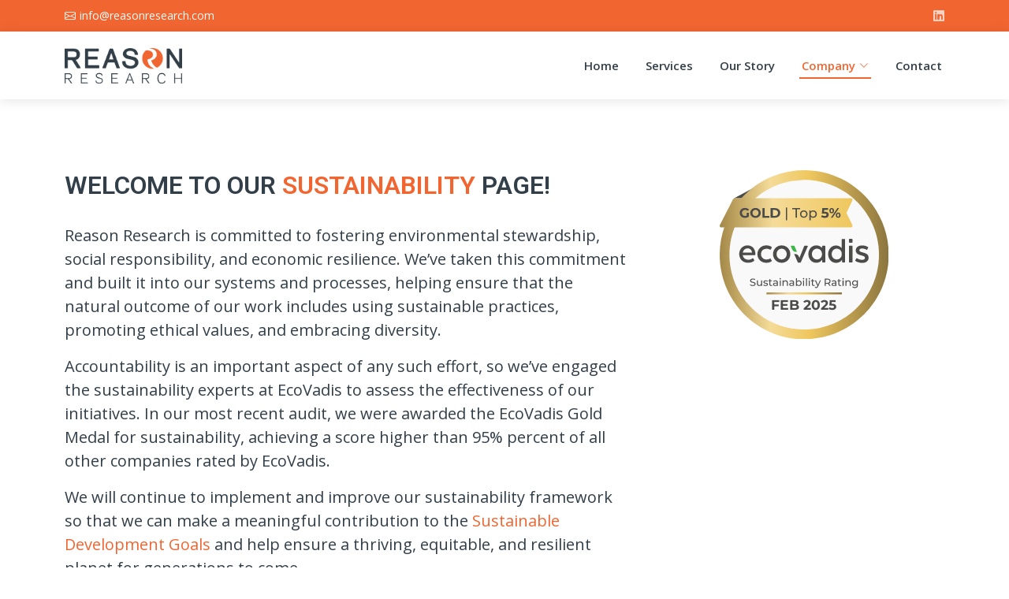

--- FILE ---
content_type: text/html
request_url: https://reasonresearch.com/sustainability.html
body_size: 4408
content:
<!DOCTYPE html>
<html lang="en">

<head>
  <meta charset="utf-8">
  <meta content="width=device-width, initial-scale=1.0" name="viewport">

  <title>Reason Research | Sustainability</title>
  <meta content="" name="description">
  <meta content="" name="keywords">

  <!-- Favicons -->
  <link href="assets/img/favicon.png" rel="icon">
  <link href="assets/img/apple-touch-icon.png" rel="apple-touch-icon">

  <!-- Google Fonts -->
  <link href="https://fonts.googleapis.com/css?family=Open+Sans:300,300i,400,400i,600,600i,700,700i|Roboto:300,300i,400,400i,500,500i,600,600i,700,700i|Poppins:300,300i,400,400i,500,500i,600,600i,700,700i" rel="stylesheet">

  <!-- Vendor CSS Files -->
  <link href="assets/vendor/aos/aos.css" rel="stylesheet">
  <link href="assets/vendor/bootstrap/css/bootstrap.min.css" rel="stylesheet">
  <link href="assets/vendor/bootstrap-icons/bootstrap-icons.css" rel="stylesheet">
  <link href="assets/vendor/boxicons/css/boxicons.min.css" rel="stylesheet">
  <link href="assets/vendor/glightbox/css/glightbox.min.css" rel="stylesheet">
  <link href="assets/vendor/swiper/swiper-bundle.min.css" rel="stylesheet">

  <!-- Template Main CSS File -->
  <link href="assets/css/style.css" rel="stylesheet">

</head>

<body>

  <!-- ======= Top Bar ======= -->
  <section id="topbar" class="d-flex align-items-center">
    <div class="container d-flex justify-content-center justify-content-md-between">
      <div class="contact-info d-flex align-items-center">
        <i class="bi bi-envelope d-flex align-items-center"><a href="mailto:info@reasonresearch.com">info@reasonresearch.com</a></i>
        <!-- <i class="bi bi-phone d-flex align-items-center ms-4"><span>267 479 4840</span></i> -->
      </div>
      <div class="social-links d-none d-md-flex align-items-center">
        <a href="https://www.linkedin.com/company/reason-research" class="linkedin"><i class="bi bi-linkedin"></i></a>
      </div>
    </div>
  </section>

  <!-- ======= Header ======= -->
  <header id="header" class="d-flex align-items-center">
    <div class="container d-flex align-items-center justify-content-between">

	  <a href="index.html" class="logo"><img src="assets/img/logo.png" alt=""></a>

      <nav id="navbar" class="navbar">
        <ul>
          <li><a class="nav-link" href="index.html">Home</a></li>
          <li><a class="nav-link" href="index.html#services">Services</a></li>
		  <li><a class="nav-link" href="index.html#about">Our Story</a></li>
          <li class="dropdown"><a class="active"><span>Company</span> <i class="bi bi-chevron-down"></i></a>
            <ul>
              <li><a href="team.html">Team</a></li>
              <li><a href="culture.html">Culture</a></li>
              <li><a href="sustainability.html">Sustainability</a></li>
              <li><a href="quality.html">Quality Compliance</a></li>
			  <li><a href="privacy.html">Privacy Policy</a></li>
            </ul>
          </li>
          <li><a class="nav-link" href="index.html#contact">Contact</a></li>
        </ul>
        <i class="bi bi-list mobile-nav-toggle"></i>
      </nav><!-- .navbar -->

    </div>
  </header><!-- End Header -->


  <main id="main" data-aos="fade-up">

    <!-- ======= Sustainability Intro Section ======= -->
    <section id="sustainability" class="sustainability">
      <div class="container" data-aos="fade-up">

        <div class="tab-content">

          <div class="tab-pane active show" id="tab-1">
            <div class="row gy-4">
              <div class="col-lg-8 order-2 order-lg-1" data-aos="fade-up" data-aos-delay="100">
                <h2 class="text-uppercase">Welcome to Our <span>Sustainability</span> Page!</h2>
                <p>Reason Research is committed to fostering environmental stewardship, social responsibility, and economic resilience. We’ve taken this commitment and built it into our systems and processes, helping ensure that the natural outcome of our work includes using sustainable practices, promoting ethical values, and embracing diversity.</p>
			  	<p>Accountability is an important aspect of any such effort, so we’ve engaged the sustainability experts at EcoVadis to assess the effectiveness of our initiatives. In our most recent audit, we were awarded the EcoVadis Gold Medal for sustainability, achieving a score higher than 95% percent of all other companies rated by EcoVadis.</p>
				<p>We will continue to implement and improve our sustainability framework so that we can make a meaningful contribution to the <a href="https://sdgs.un.org/goals" target="_blank" rel="noopener noreferrer">Sustainable Development Goals</a> and help ensure a thriving, equitable, and resilient planet for generations to come.</p>
				<a href="assets/img/sustainability/Reason Research 2024 Sustainability Report.pdf" download><button type="button">Download our 2024 Sustainability Report</button></a>
              </div>
              <div class="col-lg-4 order-1 order-lg-2 text-center" data-aos="fade-up" data-aos-delay="200">
                <img src="assets/img/sustainability/ecovadis-gold.svg" alt="" class="img-fluid">
              </div>
            </div>
          </div>

        </div>

      </div>
    </section><!-- End Sustainability Intro Section -->
	  
	<!-- ======= Goals Section ======= -->
    <section id="goals" class="goals section-bg">
      <div class="container" data-aos="fade-up">


		<div class="section-title">
          <h3>Sustainable Development <span>Goals</span></h3>
        </div>
		  
		<div class="col-lg-12">
		  <p>Reason Research is proudly committed to the United Nations Global Compact, a global initiative to align business objectives with universal principles on human rights, labor, environment, and business ethics.</p>
		  <p>Our sustainability goals align with Sustainable Development Goals (SDGs) of the UN 2030 Agenda for Sustainable Development to promote the health, well-being, and prosperity of our employees, our communities, and our planet.</p>
		  <p>As a small business offering market research services to the life sciences industry, Reason Research has targeted the following SDGs where it can have the most impact:</p>
		</div>

		<div class="row gy-4 goals-container" data-aos="fade-up" data-aos-delay="200">

          <div class="col">
            <div class="goals-wrap">
              <img src="assets/img/sustainability/sustainability1.png" class="img-fluid" alt="">
            </div>
          </div>

          <div class="col">
            <div class="goals-wrap">
              <img src="assets/img/sustainability/sustainability2.png" class="img-fluid" alt="">
            </div>
          </div>

          <div class="col">
            <div class="goals-wrap">
              <img src="assets/img/sustainability/sustainability3.png" class="img-fluid" alt="">
            </div>
          </div>
			
          <div class="col">
            <div class="goals-wrap">
              <img src="assets/img/sustainability/sustainability4.png" class="img-fluid" alt="">
            </div>
          </div>
			
          <div class="col">
            <div class="goals-wrap">
              <img src="assets/img/sustainability/sustainability5.png" class="img-fluid" alt="">
            </div>
          </div>

        </div>

      </div>
    </section><!-- End Goals Section -->
	  
	<!-- ======= Sustainability Initiatives Section ======= -->
	<section id="initiatives" class="initiatives">

      <div class="container">
        <div class="row">

		<div class="section-title">
          <h3>Our Sustainability  <span>Initiatives</span></h3>
        </div>
			
			<div class="col-lg-12">
            <div class="text-content">
			  <h5>Environmental Conservation</h5>
			  <p><span>Reducing Carbon Footprint:</span> Our company actively seeks ways to minimize carbon emissions by investing in Energy Star equipment (e.g., computers, printers, and monitors), using energy efficient lighting and vacancy sensors, promoting eco-friendly transportation options, and training our staff on best practices for sustainable remote work.</p>
			  <p><span>Waste Reduction:</span> We implement waste reduction strategies in our office by reusing personal computers, minimizing paper consumption through the use of the digital files and documents, participating in electronic and office waste recycling programs, and reducing consumption of single-use plastics.</p>
			  <p><span>Sustainable Procurement:</span> Our company makes every effort ensure any goods and services we source are as sustainable as possible. In addition, we ensure that our core vendors commit to our supplier code of conduct that covers prohibition of child/forced labor, fair wages and working conditions, workplace safety, environmental responsibility, and ethical business practices.</p>
			  
			  <h5>People and Community</h5>
			  <p><span>Diversity, Equity, and Inclusion (DEI):</span> We promote DEI in our HR activities, making efforts to recruit and hire employees from under-represented minority groups.</p>
			  <p><span>Volunteering:</span> We provide all employees paid time to volunteer, get involved, and serve their communities.</p>
			  <p><span>Community Partnerships:</span> We support our employees’ participation in fundraising for social/patient causes by offering a company match to the contribution.</p>
			  <p><span>Giving to the Community:</span> Beginning 2023, our company began donating personal computing devices that no longer meet our technical requirements to disadvantaged children. Reason Research donated 4 personal computers in 2023 and we expect to continue the trend in 2024 as well.</p>
			  
			  <h5>Business Ethics, Policy and Transparency</h5>
			  <p><span>Fair Labor Standards:</span> We uphold fair labor standards throughout our operations ensuring safe working conditions, fair wages, equal pay, and respect for human rights in line with Federal, State, Local, and International laws.</p>
			  <p><span>Anti-bribery and Corruption:</span> Our company is committed to conducting business in an ethical and honest manner and has zero tolerance for bribery and corruption. We aim to comply with the anti-bribery laws of the US and other jurisdictions in which we do business. These laws generally prohibit bribes, kickbacks, or illegal payments to influence business transactions and require maintaining accurate books, records, and a system of internal controls.</p>
			  <p><span>Transparency:</span> We are committed to transparency and accountability in our operations, regularly communicating our sustainability goals, progress, and challenges to our stakeholders.</p>
            </div>
          </div>
			
        </div>
      </div>

    </section><!-- Sustainability Initiatives Section -->
	  
	<!-- ======= Sustainability Counts Section ======= -->
    <section id="sustainability-counts" class="sustainability section-bg">
      <div class="container" data-aos="fade-up">
		  
		<div class="section-title">
          <h3>Our <span>Impact</span></h3>
        </div>

        <div class="row" data-aos="fade-up" data-aos-delay="100">

          <div class="col-lg col-md-6">
            <div class="count-box" style="background-color:#d8d8ef;">
              <i class="bi bi-cloud-arrow-down-fill" style="background-color:#282560;"></i>
              <span style="color:#282560;" data-purecounter-start="0" data-purecounter-end="476" data-purecounter-duration="1" class="purecounter"></span>
              <h3 style="color:#282560;">Metric tons/year</h3>
			  <p>Total Carbon Emissions<br>(2024)</p>
            </div>
          </div>

          <div class="col-lg col-md-6 mt-5 mt-md-0">
            <div class="count-box" style="background-color:#fad3e2;">
              <i class="bi bi-gender-female" style="background-color:#CB1E56;"></i>
              <span style="color:#CB1E56;" data-purecounter-start="0" data-purecounter-end="56" data-purecounter-duration="1" class="purecounter"></span>
              <h3 style="color:#CB1E56;">% Representation</h3>
			  <p>Women Employees<br>(2024)</p>
            </div>
          </div>

          <div class="col-lg col-md-6 mt-5 mt-lg-0">
            <div class="count-box" style="background-color:#fcd7cd;">
              <i class="bi bi-heart-fill" style="background-color:#f16531;"></i>
              <span style="color:#f16531;" data-purecounter-start="0" data-purecounter-end="32" data-purecounter-duration="1" class="purecounter"></span>
              <h3 style="color:#f16531;">% Representation</h3>
			  <p>Minority Employees<br>(2024)</p>
            </div>
          </div>

          <div class="col-lg col-md-6 mt-5 mt-lg-0">
            <div class="count-box" style="background-color:#dbefec;">
              <i class="bi bi-laptop-fill" style="background-color:#0bb8a6;"></i>
              <span style="color:#0bb8a6;" data-purecounter-start="0" data-purecounter-end="7" data-purecounter-duration="1" class="purecounter"></span>
              <h3 style="color:#0bb8a6;">Devices</h3>
			  <p>Re-purposed<br>Since 2024</p>
            </div>
          </div>

        </div>

      </div>
    </section><!-- End Sustainability Counts Section -->
			
	<!-- ======= Sustainability New Goals Section ======= -->
	<section id="goals-new" class="goals-new">

      <div class="container">
        <div class="row">
			
		<div class="section-title">
          <h3>2025 Goals</h3>
        </div>
		
		  <div class="col-lg-12">
            <div class="text-content">
			  <p>In 2025, we’re building on foundations laid in 2023 and 2024 after launch of our carbon emissions tracking and commitment to <a href="https://sciencebasedtargets.org/" target="_blank" rel="noopener noreferrer">Science Based Targets</a>. While per-employee emissions fell 29% from 2023 to 2024, work remains to meet our longer-term goals: a 42% emissions reduction by 2030 (from base year 2023) and carbon neutrality in our operations by 2050.</p>
			  <p>This year, we’re embedding climate considerations into our daily decisions and strengthening collaboration with our vendors—the largest source of our emissions—to promote sustainable practices across our supply chain.</p>
            </div>
          </div>
			
        </div>
      </div>

    </section><!-- End Sustainability New Goals Section -->

    <!-- ======= Contact Section ======= -->
    <section id="contact" class="contact section-bg">
      <div class="container" data-aos="fade-up">
		  
		<div class="section-title">
          <h3>Contact Us</h3>
          <p>Thank you for your interest in learning about our sustainability journey! Have questions or suggestions regarding our sustainability practices? We'd love to hear from you!</p>
        </div>
		  
		 <div class="row" data-aos="fade-up" data-aos-delay="100">
          <div class="col-lg-3 col-md-6">
            <div class="info-box  mb-4">
              <a href="mailto:info@reasonresearch.com" target="_blank" rel="noopener noreferrer">
				  <i class="bx bx-envelope"></i>
			  </a>
              <h3>Email Us</h3>
              <p>info@reasonresearch.com</p>
            </div>
          </div>
			 
		  <div class="col-lg-6">
            <div class="info-box mb-4">
              <a href="https://maps.app.goo.gl/brsBYNZWXRkH6kRh6" target="_blank" rel="noopener noreferrer">
				  <i class="bx bx-map"></i>
			  </a>
			  <h3>Our Address</h3>
              <p>1650 Arch Street, Suite 1900, Philadelphia, PA 19103</p>
            </div>
          </div>

          <div class="col-lg-3 col-md-6">
            <div class="info-box  mb-4">
			  <a href="tel:2674794840">
				  <i class="bx bx-phone-call"></i>
			  </a>
              <h3>Call Us</h3>
              <p>267 479 4840</p>
            </div>
          </div>

        </div>

      </div>
    </section><!-- End Contact Section -->

  </main><!-- End #main -->

  <!-- ======= Footer ======= -->
  <footer id="footer">

    <div class="container py-4">
      <div class="copyright">
        &copy; Copyright <strong><span>Reason Research, LLC</span></strong>. All Rights Reserved
      </div>

    </div>
  </footer><!-- End Footer -->
  <div id="preloader"></div>
  <a href="#" class="back-to-top d-flex align-items-center justify-content-center"><i class="bi bi-arrow-up-short"></i></a>

  <!-- Vendor JS Files -->
  <script src="assets/vendor/purecounter/purecounter_vanilla.js"></script>
  <script src="assets/vendor/aos/aos.js"></script>
  <script src="assets/vendor/bootstrap/js/bootstrap.bundle.min.js"></script>
  <script src="assets/vendor/glightbox/js/glightbox.min.js"></script>
  <script src="assets/vendor/isotope-layout/isotope.pkgd.min.js"></script>
  <script src="assets/vendor/swiper/swiper-bundle.min.js"></script>
  <script src="assets/vendor/waypoints/noframework.waypoints.js"></script>
  <script src="assets/vendor/php-email-form/validate.js"></script>

  <!-- Template Main JS File -->
  <script src="assets/js/main.js"></script>

</body>

</html>

--- FILE ---
content_type: text/css
request_url: https://reasonresearch.com/assets/css/style.css
body_size: 5970
content:
/*--------------------------------------------------------------
# General
--------------------------------------------------------------*/
body {
  font-family: "Open Sans", sans-serif;
  color: #323e48;
}

a {
  color: #f16531;
  text-decoration: none;
}

a:hover {
  color: #282560;
  text-decoration: none;
}

h1,
h2,
h3,
h4,
h5,
h6 {
  font-family: "Roboto", sans-serif;
}

hr {
  margin: 10px auto; /* centred margin */
  height: 1px; /* thickness of the line */
  background-color: #323e48; /* colour of the line */
  border: none; /* no border */
}

/*--------------------------------------------------------------
# Preloader
--------------------------------------------------------------*/
#preloader {
  position: fixed;
  top: 0;
  left: 0;
  right: 0;
  bottom: 0;
  z-index: 9999;
  overflow: hidden;
  background: #fff;
}

#preloader:before {
  content: "";
  position: fixed;
  top: calc(50% - 30px);
  left: calc(50% - 30px);
  border: 6px solid #f16531;
  border-top-color: #e2eefd;
  border-radius: 50%;
  width: 60px;
  height: 60px;
  animation: animate-preloader 1s linear infinite;
}

@keyframes animate-preloader {
  0% {
    transform: rotate(0deg);
  }

  100% {
    transform: rotate(360deg);
  }
}

/*--------------------------------------------------------------
# Back to top button
--------------------------------------------------------------*/
.back-to-top {
  position: fixed;
  visibility: hidden;
  opacity: 0;
  right: 15px;
  bottom: 15px;
  z-index: 996;
  background: #f16531;
  width: 40px;
  height: 40px;
  border-radius: 4px;
  transition: all 0.4s;
}

.back-to-top i {
  font-size: 28px;
  color: #fff;
  line-height: 0;
}

.back-to-top:hover {
  background: #282560;
  color: #fff;
}

.back-to-top.active {
  visibility: visible;
  opacity: 1;
}

/*--------------------------------------------------------------
# Disable aos animation delay on mobile devices
--------------------------------------------------------------*/
@media screen and (max-width: 768px) {
  [data-aos-delay] {
    transition-delay: 0 !important;
  }
}

/*--------------------------------------------------------------
# Top Bar
--------------------------------------------------------------*/
#topbar {
  background: #f16531;
  height: 40px;
  font-size: 14px;
  transition: all 0.5s;
  color: #fff;
  padding: 0;
}

#topbar .contact-info i {
  font-style: normal;
  color: #fff;
}

#topbar .contact-info i a,
#topbar .contact-info i span {
  padding-left: 5px;
  color: #fff;
}

#topbar .contact-info i a {
  line-height: 0;
  transition: 0.3s;
}

#topbar .contact-info i a:hover {
  color: #fff;
  text-decoration: underline;
}

#topbar .social-links a {
  color: rgba(255, 255, 255, 0.7);
  line-height: 0;
  transition: 0.3s;
  margin-left: 20px;
}

#topbar .social-links a:hover {
  color: white;
}

/*--------------------------------------------------------------
# Header
--------------------------------------------------------------*/
#header {
  background: #fff;
  transition: all 0.5s;
  z-index: 997;
  height: 86px;
  box-shadow: 0px 2px 15px rgba(0, 0, 0, 0.1);
}

#header.fixed-top {
  height: 70px;
}

#header .logo {
  font-size: 30px;
  margin: 0;
  padding: 0;
  line-height: 1;
  font-weight: 600;
  letter-spacing: 0.8px;
  font-family: "Poppins", sans-serif;
}

#header .logo a {
  color: #323e48;
}

#header .logo a span {
  color: #f16531;
}

#header .logo img {
  max-height: 45px;
}

.scrolled-offset {
  margin-top: 70px;
}

/*--------------------------------------------------------------
# Navigation Menu
--------------------------------------------------------------*/
/**
* Desktop Navigation 
*/
.navbar {
  padding: 0;
}

.navbar ul {
  margin: 0;
  padding: 0;
  display: flex;
  list-style: none;
  align-items: center;
}

.navbar li {
  position: relative;
}

.navbar>ul>li {
  white-space: nowrap;
  padding: 10px 0 10px 28px;
}

.navbar a,
.navbar a:focus {
  display: flex;
  align-items: center;
  justify-content: space-between;
  padding: 0 3px;
  font-size: 15px;
  font-weight: 600;
  color: #323e48;
  white-space: nowrap;
  transition: 0.3s;
  position: relative;
}

.navbar a i,
.navbar a:focus i {
  font-size: 12px;
  line-height: 0;
  margin-left: 5px;
}

.navbar>ul>li>a:before {
  content: "";
  position: absolute;
  width: 100%;
  height: 2px;
  bottom: -6px;
  left: 0;
  background-color: #f16531;
  visibility: hidden;
  transition: all 0.3s ease-in-out 0s;
}

.navbar a:hover:before,
.navbar li:hover>a:before,
.navbar .active:before {
  visibility: visible;
  width: 100%;
}

.navbar a:hover,
.navbar .active,
.navbar .active:focus,
.navbar li:hover>a {
  color: #f16531;
}

.navbar .dropdown ul {
  display: block;
  position: absolute;
  left: 28px;
  top: calc(100% + 30px);
  margin: 0;
  padding: 10px 0;
  z-index: 99;
  opacity: 0;
  visibility: hidden;
  background-color: rgba(50, 62, 72, 0.7);
  box-shadow: 0px 0px 10px rgba(0, 0, 0, 0.5);
  transition: 0.3s;
}

.navbar .dropdown ul li {
  min-width: 200px;
}

.navbar .dropdown ul a {
  padding: 10px 20px;
  font-weight: 400;
  color: #fff;
}

.navbar .dropdown ul a i {
  font-size: 12px;
}

.navbar .dropdown ul a:hover,
.navbar .dropdown ul .active:hover,
.navbar .dropdown ul li:hover>a {
  color: #f16531;
}

.navbar .dropdown:hover>ul {
  opacity: 1;
  top: 100%;
  visibility: visible;
}

.navbar .dropdown .dropdown ul {
  top: 0;
  left: calc(100% - 30px);
  visibility: hidden;
}

.navbar .dropdown .dropdown:hover>ul {
  opacity: 1;
  top: 0;
  left: 100%;
  visibility: visible;
}

@media (max-width: 1366px) {
  .navbar .dropdown .dropdown ul {
    left: -90%;
  }

  .navbar .dropdown .dropdown:hover>ul {
    left: -100%;
  }
}

/**
* Mobile Navigation 
*/
.mobile-nav-toggle {
  color: #f16531;
  font-size: 28px;
  cursor: pointer;
  display: none;
  line-height: 0;
  transition: 0.5s;
}

.mobile-nav-toggle.bi-x {
  color: #fff;
}

@media (max-width: 991px) {
  .mobile-nav-toggle {
    display: block;
  }

  .navbar ul {
    display: none;
  }
}

.navbar-mobile {
  position: fixed;
  overflow: hidden;
  top: 0;
  right: 0;
  left: 0;
  bottom: 0;
  background: rgba(9, 9, 9, 0.9);
  transition: 0.3s;
  z-index: 999;
}

.navbar-mobile .mobile-nav-toggle {
  position: absolute;
  top: 15px;
  right: 15px;
}

.navbar-mobile ul {
  display: block;
  position: absolute;
  top: 55px;
  right: 15px;
  bottom: 15px;
  left: 15px;
  padding: 10px 0;
  background-color: rgba(50, 62, 72, 0.4);
  overflow-y: auto;
  transition: 0.3s;
}

.navbar-mobile a,
.navbar-mobile a:focus {
  padding: 10px 20px;
  font-size: 15px;
  color: #fff;
}

.navbar-mobile>ul>li {
  padding: 0;
}

.navbar-mobile a:hover:before,
.navbar-mobile li:hover>a:before,
.navbar-mobile .active:before {
  visibility: hidden;
}

.navbar-mobile a:hover,
.navbar-mobile .active,
.navbar-mobile li:hover>a {
  color: #f16531;
}

.navbar-mobile .getstarted,
.navbar-mobile .getstarted:focus {
  margin: 15px;
}

.navbar-mobile .dropdown ul {
  position: static;
  display: none;
  margin: 10px 20px;
  padding: 10px 0;
  z-index: 99;
  opacity: 1;
  visibility: visible;
  box-shadow: 0px 0px 10px rgba(0, 0, 0, 0.2);
}

.navbar-mobile .dropdown ul li {
  min-width: 200px;
}

.navbar-mobile .dropdown ul a {
  padding: 10px 20px;
}

.navbar-mobile .dropdown ul a i {
  font-size: 12px;
}

.navbar-mobile .dropdown ul a:hover,
.navbar-mobile .dropdown ul .active:hover,
.navbar-mobile .dropdown ul li:hover>a {
  color: #f16531;
}

.navbar-mobile .dropdown>.dropdown-active {
  display: block;
}

/*--------------------------------------------------------------
# Breadcrumbs
--------------------------------------------------------------*/
.breadcrumbs {
  padding: 20px 0 0 0;
  min-height: 20px;
}

.breadcrumbs h2 {
  font-size: 24px;
  font-weight: 300;
  margin: 0;
}

@media (max-width: 992px) {
  .breadcrumbs h2 {
    margin: 0 0 10px 0;
  }
}

.breadcrumbs ol {
  display: flex;
  flex-wrap: wrap;
  list-style: none;
  padding: 0;
  margin: 0;
  font-size: 14px;
}

.breadcrumbs ol li+li {
  padding-left: 10px;
}

.breadcrumbs ol li+li::before {
  display: inline-block;
  padding-right: 10px;
  color: #6c757d;
  content: "/";
}

@media (max-width: 768px) {
  .breadcrumbs .d-flex {
    display: block !important;
  }

  .breadcrumbs ol {
    display: block;
  }

  .breadcrumbs ol li {
    display: inline-block;
  }
}

/*--------------------------------------------------------------
# Sections General
--------------------------------------------------------------*/
section {
  padding: 70px 0 80px 0;
  overflow: hidden;
}

.section-bg {
  background-color: #f6f9fe;
}

.section-title {
  text-align: center;
  padding-bottom: 30px;
}

.section-title h2 {
  font-size: 13px;
  letter-spacing: 1px;
  font-weight: 700;
  padding: 8px 20px;
  margin: 0;
  background: #e7f1fd;
  color: #f16531;
  display: inline-block;
  text-transform: uppercase;
  border-radius: 50px;
}

.section-title h3 {
  margin: 15px 0 20px 0;
  font-size: 32px;
  font-weight: 700;
  color: #323e48;
}

.section-title h3 span {
  color: #f16531;
}

.section-title p {
  margin: 0 auto 20px auto;
  font-size: 18px;
  font-weight: 600;
}

@media (min-width: 1024px) {
  .section-title p {
    width: 75%;
  }
}

/*--------------------------------------------------------------
# Hero Section
--------------------------------------------------------------*/
.hero {
  width: 100%;
  height: auto;
  padding: 30px 0 30px 0;
  background: #323e48;
  background-size: cover;
  display: flex;
}

.hero img {
    text-align: center;
	margin-left: 30px;
	width: 100%;
}

.hero h2 {
  font-size: 40px;
  font-weight: 700;
  margin-bottom: 30px;
  color: #fff;
}

.hero h2 span {
  color: #f16531;
}

.hero p {
  color: #fff;
  font-size: 20px;
  font-weight: 400;
  margin-bottom: 20px;
}

.hero .btn-get-started {
  font-family: "Poppins", sans-serif;
  font-weight: 500;
  font-size: 14px;
  letter-spacing: 1px;
  display: inline-block;
  padding: 12px 32px;
  border-radius: 50px;
  transition: 0.5s;
  line-height: 1;
  margin: 20px 0 10px 0;
  color: #fff;
  animation-delay: 0.8s;
  border: 2px solid #f16531;
}

.hero .btn-get-started:hover {
  background: #f16531;
  color: #fff;
  text-decoration: none;
}

@media (max-width: 991px) {
  .hero {
    height: auto;
    padding: 40px 0 40px 0;
  }

  .hero .hero-img {
    text-align: center;
    margin-top: 50px;
  }

  .hero img {
	width: 75%;
	margin: 0;
  }
}

@media (max-width: 768px) {
  .hero {
    text-align: center;
	height: 90vh;
  }

  .hero h2 {
    font-size: 32px;
	margin: 0 20px 0 20px;
  }

  .hero p {
    font-size: 20px;
	margin: 15px 30px 10px 30px;
  }

}

@media (max-width: 574px) {
  .hero {
    text-align: center;
	height: 100%;
  }

}

/*--------------------------------------------------------------
# Services
--------------------------------------------------------------*/
.services .content {
  padding: 0 50px 0 0;
}

.services .content h2 {
  margin: 15px 0 25px 0;
  font-size: 32px;
  font-weight: 700;
  color: #323e48;
}

.services .content h2 span {
  color: #f16531;
}

.services .content h3 {
  font-weight: 400;
  font-size: 18px;
  line-height: 30px;
  margin: 20px 0;
}

.services .content p:last-child {
  margin-bottom: 0;
}

.services .content button {
  font-family: "Poppins", sans-serif;
  font-weight: 500;
  font-size: 14px;
  letter-spacing: 1px;
  display: inline-block;
  padding: 12px 25px;
  border-radius: 4px;
  transition: 0.3s;
  line-height: 1;
  color: #f16531;
  animation-delay: 0.8s;
  margin-top: 6px;
  border: 2px solid #f16531;
  background: none;
}

.services .content button:hover {
  background: #f16531;
  color: #fff;
  text-decoration: none;
}

.services .icon-box ul {
  list-style: none;
  padding: 0;
}

.services .icon-box ul li {
  padding-bottom: 10px;
  display: flex;
  align-items: flex-start;
}

.services .icon-box ul li::before {
  content: "•";
  color: #f16531;
  font-weight: bold;
  display: inline-block;
  width: 15px;
  margin-right: 10px;
}

.services .icon-box ul li:last-child {
  padding-bottom: 0;
}

.services .icon-box {
  padding: 40px 30px 30px 20px;
  box-shadow: 0px 10px 50px rgba(0, 0, 0, 0.1);
  border-radius: 10px;
  transition: all 0.3s ease-out 0s;
  background-color: #fff;
}

.services .icon-box .pic {
  overflow: hidden;
  width: 150px;
  border-radius: 50%;
  margin: 0 5px 0 15px;
}

.services .icon-box .pic img {
  transition: ease-in-out 0.3s;
}

.services .icon-box .info {
  padding-left: 30px;
}

.services .icon-box h3 {
  margin-bottom: 20px;
  font-size: 20px;
  font-weight: 700;
}

.services .icon-box p {
  font-size: 15px;
  margin-bottom: 0;
  line-height: 20px;
}

.services .icon-box:hover i {
  background-color: #f16531;
  color: #fff;
}

.services .icon-boxes .col-md-6:nth-child(2) .icon-box,
.services .icon-boxes .col-md-6:nth-child(4) .icon-box {
  margin-top: -40px;
}

@media (max-width: 768px) {

  .services .icon-boxes .col-md-6:nth-child(2) .icon-box,
  .services .icon-boxes .col-md-6:nth-child(4) .icon-box {
    margin-top: 0;
  }
}
	
@media (max-width: 574px) {
  .services .content {
 	text-align: center;
	padding: 0 20px;
  }
}

/*--------------------------------------------------------------
# Featured Services
--------------------------------------------------------------*/
.featured-services .icon-box {
  padding: 30px;
  position: relative;
  overflow: hidden;
  background: #fff;
  box-shadow: 0 0 29px 0 rgba(68, 88, 144, 0.12);
  transition: all 0.3s ease-in-out;
  border-radius: 8px;
  z-index: 1;
  text-align: center;
}

.featured-services .title {
  font-weight: 700;
  margin-bottom: 10px;
  font-size: 18px;
}

.featured-services .description {
  font-size: 18px;
  line-height: 28px;
  margin-bottom: 0;
}

/*--------------------------------------------------------------
# Capabilities Section
--------------------------------------------------------------*/
.capabilities {
  overflow: hidden;
}

.capabilities .nav-tabs {
  border: 0;
}

.capabilities .nav-link {
  border: 0;
  padding: 12px 15px;
  transition: 0.3s;
  color: #323e48;
  background-color: rgba(246, 249, 254, 0.5);
  border-radius: 0;
  border-right: 2px solid #C3C7CA;
  font-weight: 600;
  font-size: 15px;
}

.capabilities .nav-link:hover {
  color: #f16531;
  border-right: 2px solid #f16531;
}

.capabilities .nav-link.active {
  color: #fff;
  background: #282560;
  border-right: 2px solid #f16531;
}

.capabilities .tab-pane.active {
  animation: fadeIn 0.5s ease-out;
  margin-left: 30px;
}

.capabilities .details {
  padding: 15px 20px;
  transition: 0.3s;
  height: 100%;
  background-color: #fff;
}

.capabilities .details h3 {
  font-size: 18px;
  color: #323e48;
  font-weight: 400;
  margin: 0;
  padding-left: 20px;
  padding-right: 20px;
}

.capabilities .details i {
  line-height: 0;
  background: #f16531;
  color: #fff;
  padding: 4px;
  margin-right: 10px;
  margin-left: 10px;
  font-size: 24px;
  border-radius: 3px;
  transition: 0.3s;
}

@media (max-width: 992px) {
  .capabilities .nav-link {
    border: 0;
    padding: 15px;
  }

  .capabilities .nav-link.active {
    color: #fff;
    background: #282560;
  }
}

@media (max-width: 574px) {
  .capabilities .tab-pane.active {
  margin: 0;
  }
  .capabilities .details i {
  margin-left: 0;
}
}

/*--------------------------------------------------------------
# About
--------------------------------------------------------------*/
.about .content{
  padding: 0 0 0 70px;
}

.about .content h3 {
  font-weight: 600;
  font-size: 32px;
  margin-bottom: 20px;
}

.about .content h3 span {
  color: #f16531;
}

.about .content h4 {
  font-size: 26px;
  margin-bottom: 15px;
}

.about .content p {
  font-size: 18px;
  line-height: 30px;
  margin-bottom: 10px;
}

.about .content p:last-child {
  margin-bottom: 0;
}

.about img {
  width: 100%;
  margin: 0;
}

.about .content .btn-learn-more {
  font-family: "Poppins", sans-serif;
  font-weight: 500;
  font-size: 14px;
  letter-spacing: 1px;
  display: inline-block;
  padding: 12px 25px;
  border-radius: 4px;
  transition: 0.3s;
  line-height: 1;
  color: #f16531;
  animation-delay: 0.8s;
  margin-top: 10px;
  border: 2px solid #f16531;
}

.about .content .btn-learn-more:hover {
  background: #f16531;
  color: #fff;
  text-decoration: none;
}

@media (max-width: 574px) {
  .about .content {
 	text-align: center;
	padding: 0 30px;
  }
  .about img {
  padding: 0 40px 20px 40px;
}
}

/*--------------------------------------------------------------
# Skills
--------------------------------------------------------------*/
.skills {
  padding: 60px 0 10px;
}

.skills .progress {
  height: 60px;
  display: block;
  background: none;
  border-radius: 0;
  margin: 10px 0 10px 0;
  padding: 0px 5px 0px 5px;
}

.skills .progress .skill {
  padding: 0;
  margin: 0 0 6px 0;
  text-transform: uppercase;
  display: block;
  font-size: 14px;
  font-weight: 600;
  font-family: "Poppins", sans-serif;
  color: #323e48;
}

.skills .progress .skill .val {
  float: right;
  font-style: normal;
}

.skills .progress-bar-wrap {
  background: #e2eefd;
  height: 20px;
}

.skills .progress-bar {
  width: 1px;
  height: 20px;
  transition: 0.9s;
  background-color: #f16531;
}

/*--------------------------------------------------------------
# Counts
--------------------------------------------------------------*/
.counts {
  padding: 50px 0 60px;
}

.counts .count-box {
  padding: 30px 25px 25px 25px;
  width: 100%;
  position: relative;
  text-align: center;
  background: #f1f6fe;
}

.counts .count-box i {
  position: absolute;
  top: -28px;
  left: 50%;
  transform: translateX(-50%);
  font-size: 24px;
  background: #f16531;
  color: #fff;
  width: 56px;
  height: 56px;
  line-height: 0;
  border-radius: 50px;
  border: 5px solid #fff;
  display: inline-flex;
  align-items: center;
  justify-content: center;
}

.counts .count-box span {
  font-size: 36px;
  display: block;
  font-weight: 600;
  color: #282560;
}

.counts .count-box p {
  padding: 0;
  margin: 0;
  font-family: "Roboto", sans-serif;
  font-size: 14px;
}

/*--------------------------------------------------------------
# Testimonials
--------------------------------------------------------------*/
.testimonials {
  padding: 50px 0;
  background-color: #282560;
  background-position: center center;
  background-size: cover;
  position: relative;
}

.testimonials::before {
  content: "";
  position: absolute;
  left: 0;
  right: 0;
  top: 0;
  bottom: 0;
  background: rgba(0, 0, 0, 0.0);
}

.testimonials .section-header {
  margin-bottom: 40px;
}

.testimonials .testimonials-carousel,
.testimonials .testimonials-slider {
  overflow: hidden;
}

.testimonials .testimonial-item {
  text-align: center;
  color: #fff;
}

.testimonials .testimonial-item .testimonial-img {
  width: 60px;
  border-radius: 50%;
  border: 6px solid rgba(255, 255, 255, 0.15);
  margin: 0 auto;
}

.testimonials .testimonial-item h3 {
  font-size: 20px;
  font-weight: bold;
  margin: 10px 0 5px 0;
  color: #fff;
}

.testimonials .testimonial-item h4 {
  font-size: 14px;
  color: #ddd;
  margin: 0 0 15px 0;
}

.testimonials .testimonial-item .quote-icon-left,
.testimonials .testimonial-item .quote-icon-right {
  color: rgba(255, 255, 255, 0.4);
  font-size: 26px;
}

.testimonials .testimonial-item .quote-icon-left {
  display: inline-block;
  left: -5px;
  position: relative;
}

.testimonials .testimonial-item .quote-icon-right {
  display: inline-block;
  right: -5px;
  position: relative;
  top: 10px;
}

.testimonials .testimonial-item p {
  font-style: italic;
  font-display: block;
  margin: 20px auto 15px auto;
  color: #fff;
}

.testimonials .swiper-pagination {
  margin-top: 20px;
  position: relative;
}

.testimonials .swiper-pagination .swiper-pagination-bullet {
  width: 12px;
  height: 12px;
  background-color: rgba(255, 255, 255, 0.5);
  opacity: 1;
}

.testimonials .swiper-pagination .swiper-pagination-bullet-active {
  background-color: #f16531;
}

.testimonials .swiper-button-prev:after,
.testimonials .swiper-button-next:after {
  font-size: 24px;
  color: #fff;
}

@media (min-width: 992px) {
  .testimonials .testimonial-item p {
    width: 70%;
  }
}

@media (max-width: 574px) {
  .testimonials .testimonial-item p {
    padding: 0 30px;
  }
}

/*--------------------------------------------------------------
# Memberships
--------------------------------------------------------------*/
.memberships {
  padding: 60px 0 70px 0;
  margin: 0 50px;
  justify-content: center;
}

.memberships img {
  max-width: 90%;
  padding: 0 20px;
  transition: all 0.4s ease-in-out;
  opacity: 0.5;
  filter: grayscale(100);
}

.memberships img:hover {
  filter: none;
  opacity: 1;
}

@media (max-width: 574px) {
  .memberships img {
  width: 90%;
  padding: 30px 20px;
  align-content: center;
  }
}

/*--------------------------------------------------------------
# Team
--------------------------------------------------------------*/
.team {
  padding: 60px 0;
}

.team .member {
  text-align: center;
  margin: 10px 0;
  overflow: hidden;
  border-radius: 4px;
  background: #fff;
  box-shadow: 0 0 30px rgba(214, 215, 216, 0.5);
}

.team .member .member-img {
  position: relative;
  overflow: hidden;
}

.team .member .member-info {
  padding: 25px 15px;
}

.team .member .member-info h4 {
  font-weight: 700;
  margin-bottom: 5px;
  font-size: 18px;
  color: #282560;
}

.team .member .member-info span {
  display: block;
  font-size: 13px;
  font-weight: 400;
  color: #323e48;
}

.team .member .member-info p {
  font-style: italic;
  font-size: 14px;
  line-height: 26px;
  color: #777;
}

.team .member:hover .social {
  opacity: 1;
  bottom: 15px;
}

/*--------------------------------------------------------------
# Culture Section
--------------------------------------------------------------*/
.culture-welcome {
  text-align: center;
}

.culture-welcome .content .who-we-are {
  text-transform: uppercase;
  margin-bottom: 15px;
  color: #f16531;
}

.culture-welcome .content h3 {
  font-size: 32px;
  font-weight: 700;
  margin-bottom: 20px;
}

.culture-welcome .content p {
  font-size: 18px;
  line-height: 32px;
}

.culture-welcome .content p:last-child {
  margin-bottom: 0;
}

.culture-welcome img {
  width: 90%;
  padding: 0 30px;
}

#culture-hero {
  width: 100%;
  height: 65vh;
  background: url("../img/culture/IMG_8778.jpg") center;
  background-size: cover;
  position: relative;
  text-align: center;
}

#culture-hero:before {
  content: "";
  background: rgba(50, 62, 72, 0.8);
  position: absolute;
  bottom: 0;
  top: 0;
  left: 0;
  right: 0;
}

#culture-hero .container {
  position: relative;
}

#culture-hero h1 {
  margin: 0;
  font-size: 36px;
  font-weight: 500;
  line-height: 48px;
  color: #fff;
  font-family: "Poppins", sans-serif;
}

#culture-hero h1 span {
  color: #f16531;
}

@media (min-width: 1024px) {
  #culture-hero {
    background-attachment: fixed;
  }
}

@media (max-width: 768px) {
  #culture-hero {
    height: 50vh;
  }

  #culture-hero h1 {
    font-size: 28px;
    line-height: 36px;
  }

  #culture-hero h2 {
    font-size: 18px;
    line-height: 24px;
    margin-bottom: 30px;
  }
}

@media (max-height: 500px) {
  #culture-hero {
    height: 120vh;
  }
}

.culture-values .icon-box {
  margin-top: 20px; 
  padding: 30px 25px 25px 25px;
  width: 100%;
  position: relative;
  background: #fff;
  text-align: center;
  box-shadow: 0 0 29px 0 rgba(68, 88, 144, 0.12);
  transition: all 0.3s ease-in-out;
  border-radius: 8px;
  z-index: 1;
}

.culture-values .icon-box i {
  position: absolute;
  top: -28px;
  left: 50%;
  transform: translateX(-50%);
  font-size: 30px;
  background: #f16531;
  color: #fff;
  width: 70px;
  height: 70px;
  line-height: 0;
  border-radius: 50px;
  border: 5px solid #fff;
  display: inline-flex;
  align-items: center;
  justify-content: center;
}

.culture-values .title {
  font-weight: 700;
  margin-bottom: 8px;
  font-size: 18px;
}

.culture-values .title a {
  color: #323e48;
}

.culture-values .description {
  font-size: 15px;
  line-height: 24px;
  margin-bottom: 0;
}

.culture-benefits .benefits-item {
  background-color: #fff;
  display: flex;
  align-items: center;
  padding: 24px 20px;
  transition: 0.3s;
  box-shadow: 0 0 29px 0 rgba(68, 88, 144, 0.12);
  position: relative;
  border-radius: 8px;
}

.culture-benefits .benefits-item i {
  font-size: 32px;
  padding-right: 10px;
  line-height: 0;
}

.culture-benefits .benefits-item h3 {
  font-weight: 400;
  margin: 0;
  padding: 0 0 0 10px;
  line-height: normal;
  font-size: 17px;
  color: #323e48;
}


@media (max-width: 574px) {
  .culture-welcome .content{
   text-align: center;
  }
}

/*--------------------------------------------------------------
# Experience
--------------------------------------------------------------*/
.experience .box {
  padding: 30px;
  box-shadow: 0px 0 5px rgba(1, 41, 112, 0.08);
  text-align: center;
  transition: 0.3s;
  height: 100%;
  border-radius: 8px;
}

.experience .box img {
  padding: 30px 50px;
  max-width: 60%;
  transition: 0.5s;
  transform: scale(1.1);
}

.experience .box h3 {
  font-size: 20px;
  color: #282560;
  font-weight: 700;
  margin-bottom: 10px;
}

.experience .box p {
  font-size: 14px;
}

.experience .box:hover {
  box-shadow: 0px 0 30px rgba(1, 41, 112, 0.08);
}

.experience .box:hover img {
  transform: scale(1);
}

/*--------------------------------------------------------------
# Impact
--------------------------------------------------------------*/
.impact {
  padding-top: 0;
}

.impact .section-title h3 {
  margin: 70px 0 0 0;
  padding-bottom: 0;
  font-size: 28px;
  font-weight: 700;
  color: #323e48;
}

.impact .impact-box {
  padding: 15px 20px 15px 12px;
  box-shadow: 0px 0 30px rgba(1, 41, 112, 0.08);
  transition: 0.3s;
  height: 100%;
  background-color: #fff;
  border-radius: 8px;
  text-align: start;
  margin: 0 5px;
}

.impact .impact-box h3 {
  font-size: 16px;
  color: #323e48;
  font-weight: 300;
  line-height: 22px;
  margin: 0;
  padding: 0 0 0 10px;
}

.impact .impact-box i {
  line-height: 0;
  background: #CB1E56;
  color: #fff;
  padding: 4px;
  margin-right: 10px;
  margin-left: 10px;
  margin-top: 5px;
  font-size: 24px;
  border-radius: 3px;
  transition: 0.3s;
}

.impact .career-box {
  padding: 15px 20px 15px 12px;
  box-shadow: 0px 0 30px rgba(1, 41, 112, 0.08);
  transition: 0.3s;
  height: 100%;
  background-color: #fff;
  border-radius: 8px;
  text-align: start;
  margin: 0 5px;
}

.impact .career-box h3 {
  font-size: 16px;
  color: #323e48;
  font-weight: 300;
  line-height: 22px;
  margin: 0;
  padding: 0 0 0 10px;
}

.impact .career-box i {
  line-height: 0;
  background: #F6C421;
  color: #fff;
  padding: 4px;
  margin-right: 10px;
  margin-left: 10px;
  margin-top: 5px;
  font-size: 24px;
  border-radius: 3px;
  transition: 0.3s;
}

.impact .deib-box {
  padding: 15px 20px 15px 12px;
  box-shadow: 0px 0 30px rgba(1, 41, 112, 0.08);
  transition: 0.3s;
  height: 100%;
  background-color: #fff;
  border-radius: 8px;
  text-align: start;
  margin: 0 5px;
}

.impact .deib-box h3 {
  font-size: 16px;
  color: #323e48;
  font-weight: 300;
  line-height: 22px;
  margin: 0;
  padding: 0 0 0 10px;
}

.impact .deib-box i {
  line-height: 0;
  background: #282560;
  color: #fff;
  padding: 4px;
  margin-right: 10px;
  margin-left: 10px;
  margin-top: 5px;
  font-size: 24px;
  border-radius: 3px;
  transition: 0.3s;
}

/*--------------------------------------------------------------
# Career Section
--------------------------------------------------------------*/
.career img {
  max-width: 100%;
  padding: 0 30px;
  text-align: center;
}

.career .career-box {
  padding: 24px 20px;
  box-shadow: 0px 0 30px rgba(1, 41, 112, 0.08);
  transition: 0.3s;
  height: 100%;
  background-color: #fff;
  border-radius: 8px;
}

.career .career-box h3 {
  font-size: 18px;
  color: #323e48;
  font-weight: 400;
  margin: 0;
  padding-left: 20px;
  padding-right: 20px;
}

.career .career-box i {
  line-height: 0;
  background: #F6C421;
  color: #fff;
  padding: 4px;
  margin-right: 10px;
  margin-left: 10px;
  font-size: 24px;
  border-radius: 3px;
  transition: 0.3s;
}

@media (max-width: 574px) {
  .career img {
  width: 100%;
  padding: 0 100px;
  text-align: center;
}
}

/*--------------------------------------------------------------
# DEIB Section
--------------------------------------------------------------*/
.deib .deib-item {
  box-shadow: 0px 0 30px rgba(1, 41, 112, 0.08);
  background-color: #fff;
  transition: 0.3s;
  height: 100%;
  border-radius: 8px;
}

.deib .deib-item .description {
  font-size: 16px;
  padding: 15px 30px 15px 30px;
  text-align: center;
  margin: 0;
}

/*--------------------------------------------------------------
# Gallery Section
--------------------------------------------------------------*/
.gallery{
  padding: 30px 0 0 0;
}

.gallery .gallery-item {
  overflow: hidden;
  border-right: 5px solid #fff;
  border-bottom: 5px solid #fff;
}

.gallery .gallery-item img {
  transition: all ease-in-out 0.4s;
}

.gallery .gallery-item:hover img {
  transform: scale(1.1);
}

/*--------------------------------------------------------------
# Call To Action Section
--------------------------------------------------------------*/
.call-to-action {
  background-color: #282560;
  padding: 30px 30px 60px 30px;
}

.call-to-action h3 {
  font-size: 28px;
  font-weight: 700;
  color: #FFF;
}

.call-to-action p {
  color: #FFF;
}

.call-to-action .cta-btn {
  font-family: "Poppins", sans-serif;
  font-weight: 500;
  font-size: 14px;
  letter-spacing: 1px;
  display: inline-block;
  padding: 12px 25px;
  border-radius: 4px;
  transition: 0.3s;
  line-height: 1;
  color: #fff;
  animation-delay: 0.8s;
  margin-top: 10px;
  border: 2px solid #fff;
}

.call-to-action .cta-btn:hover {
  background: #f16531;
  color: #fff;
  border: 2px solid #f16531;
  text-decoration: none;
}

/*--------------------------------------------------------------
# Quality Section
--------------------------------------------------------------*/
.quality .tab-content {
  margin-top: 20px;
}

.quality .tab-pane.active {
  animation: fadeIn 0.5s ease-out;
}

.quality img {
  width: 75%;
}

.quality .tab-content button {
  font-family: "Poppins", sans-serif;
  font-weight: 500;
  font-size: 14px;
  letter-spacing: 1px;
  display: inline-block;
  padding: 12px 25px;
  border-radius: 4px;
  transition: 0.3s;
  line-height: 1;
  color: #f16531;
  animation-delay: 0.8s;
  margin-top: 20px;
  border: 2px solid #f16531;
  background: none;
}

.quality .tab-content button:hover {
  background: #f16531;
  color: #fff;
  text-decoration: none;
}


@media (max-width: 574px) {
.quality img {
  width: 40%;
}
}

@keyframes fadeIn {
  0% {
    opacity: 0;
  }

  100% {
    opacity: 1;
  }
}

/*--------------------------------------------------------------
# Sustainability Section
--------------------------------------------------------------*/
.sustainability .tab-content {
  margin-top: 20px;
  margin-bottom: 60px;
}

.sustainability .tab-pane.active {
  animation: fadeIn 0.5s ease-out;
}

.sustainability img {
  width: 60%;
}

.sustainability .tab-content button {
  font-family: "Poppins", sans-serif;
  font-weight: 500;
  font-size: 14px;
  letter-spacing: 1px;
  display: inline-block;
  padding: 12px 25px;
  border-radius: 4px;
  transition: 0.3s;
  line-height: 1;
  color: #f16531;
  animation-delay: 0.8s;
  margin-top: 20px;
  border: 2px solid #f16531;
  background: none;
}

.sustainability .tab-content button:hover {
  background: #f16531;
  color: #fff;
  text-decoration: none;
}

.sustainability .tab-pane h3 {
  font-weight: 600;
  font-size: 18px;
  color: #282560;
}

.sustainability .tab-pane h2 {
  font-weight: 600;
  font-size: 32px;
  line-height: normal;
  color: #323e48;
  margin-bottom: 30px;
}

.sustainability .tab-pane h2 span{
  color: #f16531;
}

.sustainability .tab-pane p {
  font-size: 20px;
  line-height: auto;
  margin-right: 20px;
}

.sustainability .tab-pane p:last-child {
  margin-bottom: 0;
}

.sustainability .section-title {
  text-align: left;
  padding-bottom: 30px;
}

.sustainability .section-title h3 {
  font-size: 28px;
  font-weight: 700;
  color: #323e48;
}

.sustainability .section-title h3 span {
  color: #f16531;
}

.sustainability .section-title p {
  margin: 15px 0 0 0;
  font-weight: 600;
}

.sustainability.counts {
  padding: 70px 0 60px;
}

.sustainability .count-box {
  margin-top: 30px;
  padding: 50px 25px 40px 25px;
  width: 100%;
  position: relative;
  text-align: center;
  background: #f1f6fe;
}

.sustainability .count-box i {
  position: absolute;
  top: -28px;
  left: 50%;
  transform: translateX(-50%);
  font-size: 24px;
  background: #f16531;
  color: #fff;
  width: 65px;
  height: 65px;
  line-height: 0;
  border-radius: 50px;
  border: 5px solid #fff;
  display: inline-flex;
  align-items: center;
  justify-content: center;
}

.sustainability .count-box span {
  font-size: 40px;
  display: block;
  font-weight: 700;
  color: #282560;
}

.sustainability .count-box h3 {
  padding: 0;
  margin-bottom: 5px;
  font-family: "Roboto", sans-serif;
  font-size: 14px;
}

.sustainability .count-box p {
  padding: 0;
  margin: 0;
  font-family: "Roboto", sans-serif;
  font-size: 20px;
}

@media (max-width: 574px) {
.sustainability img {
  width: 40%;
}
}

@keyframes fadeIn {
  0% {
    opacity: 0;
  }

  100% {
    opacity: 1;
  }
}

/*--------------------------------------------------------------
# Sustainability Goals Section
--------------------------------------------------------------*/

.goals .section-title {
  text-align: left;
  padding-bottom: 15px;
}

.goals .section-title h3 {
  font-size: 28px;
  font-weight: 700;
  color: #323e48;
}

.goals .section-title h3 span {
  color: #f16531;
}

.goals p {
  margin: 0 0 15px 0;
  font-size: 18px;
}

.goals .goals-wrap {
  margin-top: 10px;
  transition: 0.3s;
  position: relative;
  width: auto;
  height: auto;
}

.goals .goals-wrap::before {
  content: "";
  background: rgba(255, 255, 255, 0.75);
  position: absolute;
  left: 30px;
  right: 30px;
  top: 30px;
  bottom: 30px;
  transition: all ease-in-out 0.3s;
  z-index: 2;
  opacity: 0;
}

.goals .goals-wrap img {
  transition: 1s;
}


/*--------------------------------------------------------------
# Sustainability initiatives Section
--------------------------------------------------------------*/

.initiatives .section-title {
  text-align: left;
  padding-bottom: 15px;
}

.initiatives .section-title h3 {
  margin: 15px 0 0 0;
  font-size: 28px;
  font-weight: 700;
  color: #323e48;
}

.initiatives .section-title h3 span {
  color: #f16531;
}

.initiatives h5 {
  margin: 30px 0 20px 0;
  font-size: 24px;
  font-weight: 700;
  color: #282560;
}

.initiatives p {
  margin: 0 0 15px 0;
  padding-top: 0px;
  font-size: 18px;
}

.initiatives p span{
  color: #323e48;
  font-weight: 700;
}

/*--------------------------------------------------------------
# Sustainability New Goals Section
--------------------------------------------------------------*/

.goals-new .section-title {
  text-align: left;
  padding-bottom: 15px;
}

.goals-new .section-title h3 {
  margin: 15px 0 0 0;
  font-size: 28px;
  font-weight: 700;
  color: #323e48;
}

.goals-new .section-title h3 span {
  color: #f16531;
}

.goals-new h5 {
  margin: 30px 0 20px 0;
  font-size: 24px;
  font-weight: 700;
  color: #323e48;
}

.goals-new p {
  margin: 0 0 15px 0;
  padding-top: 0px;
  font-size: 18px;
}

.goals-new p span{
  color: #282560;
  font-weight: 700;
}

/*--------------------------------------------------------------
# Contact
--------------------------------------------------------------*/
.contact {
  padding: 40px 0;
}
.contact p span {
  color: #f16531;
}

.contact .info-box {
  color: #323e48;
  text-align: center;
  box-shadow: 0px 2px 15px rgba(16, 110, 234, 0.05);
  padding: 20px 0 30px 0;
  margin: 30px 0 10px 0;
  background: #fff;
}

.contact .info-box i {
  font-size: 32px;
  color: #f16531;
  border-radius: 50%;
  padding: 8px;
  border: 2px dotted #b3d1fa;
}

.contact .info-box h3 {
  font-size: 20px;
  color: #323e48;
  font-weight: 700;
  margin: 10px 0;
}

.contact .info-box p {
  padding: 0;
  line-height: 24px;
  font-size: 14px;
  margin-bottom: 0;
}

.contact .statement {
  text-align: center;
  padding: 20px 0;
}

.contact .statement p {
  font-size: 12px;
  line-height: 20px;
  margin: 0;
}

.contact .php-email-form {
  background: #fff;
  box-shadow: 0px 2px 15px rgba(16, 110, 234, 0.05);
  padding: 30px;
}

.contact .php-email-form .error-message {
  display: none;
  color: #fff;
  background: #ed3c0d;
  text-align: left;
  padding: 15px;
  font-weight: 600;
}

.contact .php-email-form .error-message br+br {
  margin-top: 25px;
}

.contact .php-email-form .sent-message {
  display: none;
  color: #fff;
  background: #18d26e;
  text-align: center;
  padding: 15px;
  font-weight: 600;
}

.contact .php-email-form .loading {
  display: none;
  background: #fff;
  text-align: center;
  padding: 15px;
}

.contact .php-email-form .loading:before {
  content: "";
  display: inline-block;
  border-radius: 50%;
  width: 24px;
  height: 24px;
  margin: 0 10px -6px 0;
  border: 3px solid #18d26e;
  border-top-color: #eee;
  animation: animate-loading 1s linear infinite;
}

.contact .php-email-form .form-group {
  margin-bottom: 20px;
}

.contact .php-email-form input,
.contact .php-email-form textarea {
  border-radius: 0;
  box-shadow: none;
  font-size: 14px;
}

.contact .php-email-form input:focus,
.contact .php-email-form textarea:focus {
  border-color: #f16531;
}

.contact .php-email-form input {
  padding: 10px 15px;
}

.contact .php-email-form textarea {
  padding: 12px 15px;
}

.contact .php-email-form button[type=submit] {
  background: #f16531;
  border: 0;
  padding: 10px 30px;
  color: #fff;
  transition: 0.4s;
  border-radius: 4px;
}

.contact .php-email-form button[type=submit]:hover {
  background: #282560;
}

@keyframes animate-preloader {
  0% {
    transform: rotate(0deg);
  }

  100% {
    transform: rotate(360deg);
  }
}

@media (max-width: 574px) {
  .contact .php-email-form {
    margin: 30px 0 60px 0;
  }

  .contact .info-box {
  	margin: 5px 0;
  }
}

/*--------------------------------------------------------------
# Footer
--------------------------------------------------------------*/
#footer {
  padding: 0 0 15px 0;
  color: #fff;
  font-size: 14px;
  background: #323e48;
}

#footer .footer-top {
  padding: 60px 0 30px 0;
  background: #fff;
}

#footer .footer-top .footer-contact {
  margin-bottom: 30px;
}

#footer .footer-top .footer-contact h3 {
  font-size: 24px;
  margin: 0 0 15px 0;
  padding: 2px 0 2px 0;
  line-height: 1;
  font-weight: 700;
  color: #323e48;
}

#footer .footer-top .footer-contact h3 span {
  color: #f16531;
}

#footer .footer-top .footer-contact p {
  font-size: 14px;
  line-height: 24px;
  margin-bottom: 0;
  font-family: "Roboto", sans-serif;
  color: #323e48;
}

#footer .footer-top h4 {
  font-size: 16px;
  font-weight: bold;
  color: #323e48;
  position: relative;
  padding-bottom: 12px;
}

#footer .footer-top .footer-links {
  margin-bottom: 30px;
}

#footer .footer-top .footer-links ul {
  list-style: none;
  padding: 0;
  margin: 0;
}

#footer .footer-top .footer-links ul i {
  padding-right: 2px;
  color: #f16531;
  font-size: 18px;
  line-height: 1;
}

#footer .footer-top .footer-links ul li {
  padding: 10px 0;
  display: flex;
  align-items: center;
}

#footer .footer-top .footer-links ul li:first-child {
  padding-top: 0;
}

#footer .footer-top .footer-links ul a {
  color: #323e48;
  transition: 0.3s;
  display: inline-block;
  line-height: 1;
}

#footer .footer-top .footer-links ul a:hover {
  text-decoration: none;
  color: #f16531;
}

#footer .copyright {
  text-align: center;
  float: left;
}

@media (max-width: 768px) {

  #footer .copyright{
    float: none;
    text-align: center;
    padding: 2px 0;
  }
}